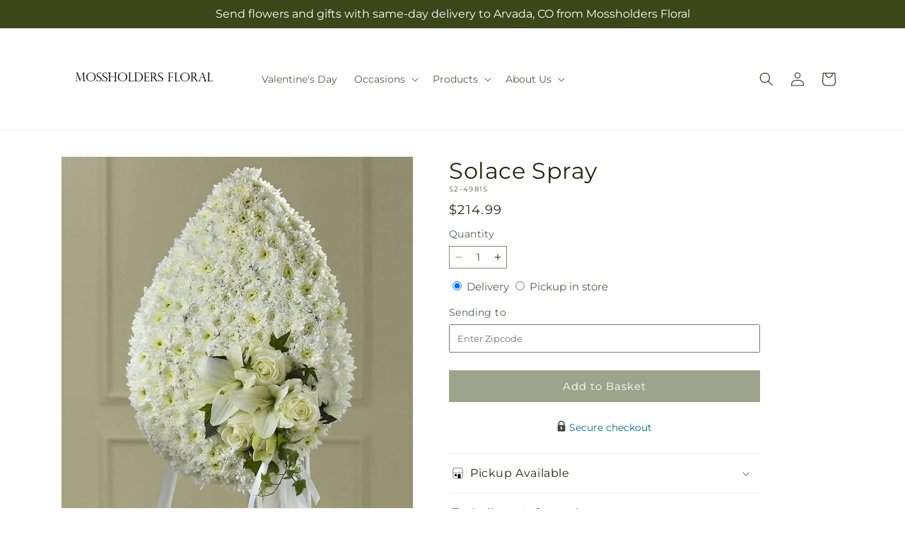

--- FILE ---
content_type: text/javascript
request_url: https://mossholdersfloral.com/cdn/shop/t/89/assets/dayjs-compare.min.js?v=170429091854722561851767853577
body_size: -526
content:
function _typeof(a){"@babel/helpers - typeof";return _typeof="function"==typeof Symbol&&"symbol"==typeof Symbol.iterator?function(a){return typeof a}:function(a){return a&&"function"==typeof Symbol&&a.constructor===Symbol&&a!==Symbol.prototype?"symbol":typeof a},_typeof(a)}!function(a,b){"object"==("undefined"==typeof exports?"undefined":_typeof(exports))&&"undefined"!=typeof module?module.exports=b():"function"==typeof define&&define.amd?define(b):(a="undefined"==typeof globalThis?a||self:globalThis).dayjs_plugin_isSameOrBefore=b()}(this,function(){"use strict";return function(a,b){b.prototype.isSameOrBefore=function(a,b){return this.isSame(a,b)||this.isBefore(a,b)}}});

--- FILE ---
content_type: text/javascript
request_url: https://mossholdersfloral.com/cdn/shop/t/89/assets/animations.js?v=83050544002371593871767853576
body_size: 165
content:
var SCROLL_ANIMATION_TRIGGER_CLASSNAME="scroll-trigger",SCROLL_ANIMATION_OFFSCREEN_CLASSNAME="scroll-trigger--offscreen",SCROLL_ZOOM_IN_TRIGGER_CLASSNAME="animate--zoom-in",SCROLL_ANIMATION_CANCEL_CLASSNAME="scroll-trigger--cancel";function onIntersection(a,b){a.forEach(function(a2,c){if(a2.isIntersecting){var d=a2.target;d.classList.contains(SCROLL_ANIMATION_OFFSCREEN_CLASSNAME)&&(d.classList.remove(SCROLL_ANIMATION_OFFSCREEN_CLASSNAME),d.hasAttribute("data-cascade")&&d.setAttribute("style","--animation-order: ".concat(c,";"))),b.unobserve(d)}else a2.target.classList.add(SCROLL_ANIMATION_OFFSCREEN_CLASSNAME),a2.target.classList.remove(SCROLL_ANIMATION_CANCEL_CLASSNAME)})}function initializeScrollAnimationTrigger(){var a=0<arguments.length&&arguments[0]!==void 0?arguments[0]:document,b=1<arguments.length&&arguments[1]!==void 0&&arguments[1],c=Array.from(a.getElementsByClassName(SCROLL_ANIMATION_TRIGGER_CLASSNAME));if(c.length!==0){if(b)return void c.forEach(function(a2){a2.classList.add("scroll-trigger--design-mode")});var d=new IntersectionObserver(onIntersection,{rootMargin:"0px 0px -50px 0px"});c.forEach(function(a2){return d.observe(a2)})}}function initializeScrollZoomAnimationTrigger(){if(!window.matchMedia("(prefers-reduced-motion: reduce)").matches){var a=Array.from(document.getElementsByClassName(SCROLL_ZOOM_IN_TRIGGER_CLASSNAME));if(a.length!==0){var b=.002;a.forEach(function(a2){var c=!1,d=new IntersectionObserver(function(a3){a3.forEach(function(a4){c=a4.isIntersecting})});d.observe(a2),a2.style.setProperty("--zoom-in-ratio",1+b*percentageSeen(a2)),window.addEventListener("scroll",throttle(function(){c&&a2.style.setProperty("--zoom-in-ratio",1+b*percentageSeen(a2))}),{passive:!0})})}}}function percentageSeen(a){var b=window.innerHeight,c=window.scrollY,d=a.getBoundingClientRect().top+c,e=a.offsetHeight;return d>c+b?0:d+e<c?100:Math.round((c+b-d)/((b+e)/100))}window.addEventListener("DOMContentLoaded",function(){initializeScrollAnimationTrigger(),initializeScrollZoomAnimationTrigger()}),Shopify.designMode&&(document.addEventListener("shopify:section:load",function(a){return initializeScrollAnimationTrigger(a.target,!0)}),document.addEventListener("shopify:section:reorder",function(){return initializeScrollAnimationTrigger(document,!0)}));
//# sourceMappingURL=/cdn/shop/t/89/assets/animations.js.map?v=83050544002371593871767853576
